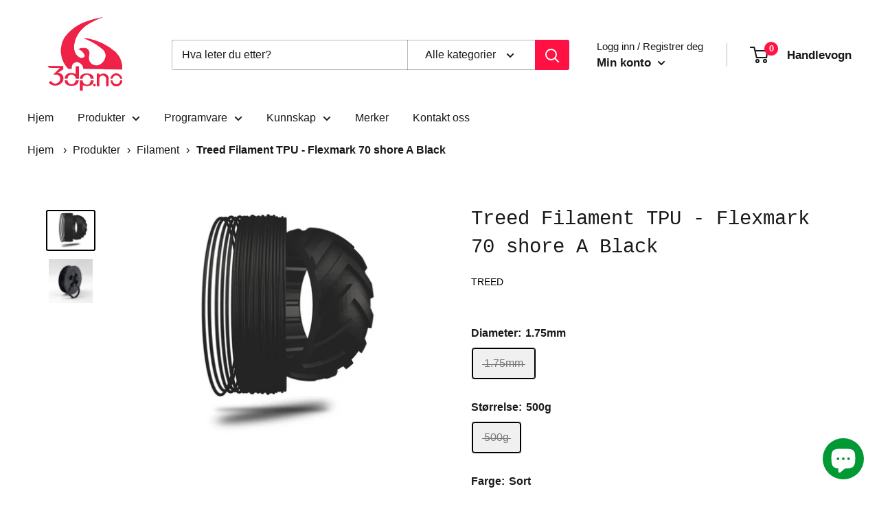

--- FILE ---
content_type: application/x-javascript; charset=utf-8
request_url: https://bundler.nice-team.net/app/shop/status/3-dp.myshopify.com.js?1768494361
body_size: -182
content:
var bundler_settings_updated='1669648914';

--- FILE ---
content_type: text/javascript
request_url: https://themeassets.aws-dns.uncomplicatedapps.com/shopify/3-dp.myshopify.com-catlist.min.js?cbi=2.10.0.17
body_size: 5853
content:
/**
 * @preserve Category Breadcrumbs - v1.29.0 - 3\u002Ddp.myshopify.com
 * @licence (c) 2016-2022 Zoom Buzz Ltd
 * PLEASE DO NOT CHANGE as this is auto-generated on category refresh
 */
!function(){function k(e,t){return B.processed_table=B.processed_table||{},void 0===t?void 0!==B.processed_table[e]:(B.processed_table[e]=t,!0)}function n(e,t){return null!=e&&(e.classList?e.classList.contains(t):!!e.className.match(new RegExp("(\\s|^)"+t+"(\\s|$)")))}function r(e,t){for(var n=[],i=0;i<t.length;++i)t[i].url==e&&-1!=e.indexOf(c,1)&&(n[n.length]=t[i].pointer);return n}function i(e,t){for(;void 0!==e.parent&&e.parent!=e&&void 0!==(n=e.parent).parent&&null!==n.parent;)t(e),e=e.parent;var n}function t(e){var t=C();return e==t||e==decodeURI(t)}var b={title:"meny",handle:"main-menu",peer_index:0,links:[{title:"Hjem",url:"/",peer_index:0},{title:"Produkter",handle:"484706058494-child-48f471e4f15d5827cf3f25ff66ea6f1a-legacy-produkter",peer_index:1,links:[{title:"3D Printer",handle:"457240609022-child-99dcbba8e8816a5f1ffe9813c8d3335f-legacy-3d-printer",peer_index:0,links:[{title:"FDM",url:"/collections/fdm-3d-printer",peer_index:0,products_count:"6",image_url:"//www.3dp.no/cdn/shop/collections/FDM_printer_480x480.png?v=1675158833",id:"391337771262"},{title:"Resin printer",url:"/collections/resin-printer",peer_index:1,products_count:"2",id:"394942284030"},{title:"SLS",url:"/products/lite-brukt-lisa-sinterit-pro-sett",peer_index:2}],url:"/collections/all"},{title:"Resin",url:"/collections/resin",peer_index:1,products_count:"11",image_url:"//www.3dp.no/cdn/shop/collections/Anycubic_normal_resin_1kg_sort_480x480.png?v=1675409337",id:"392675819774"},{title:"Filament",handle:"484990714110-child-11a08deb305c4ee26161dc47acf1bec9-legacy-filament",peer_index:2,links:[{title:"PLA",url:"/collections/pla-filament",peer_index:0,products_count:"37",id:"399637709054"},{title:"PETG",url:"/collections/petg-filament",peer_index:1,products_count:"24",id:"399715893502"},{title:"ABS",url:"/collections/abs",peer_index:2,products_count:"13",id:"399911026942"},{title:"ASA",url:"/collections/asa-acrylonitrile-styrene-acrylate",peer_index:3,products_count:"8",id:"399925707006"},{title:"PP",url:"/collections/pp-polypropylene",peer_index:4,products_count:"4",id:"399912993022"},{title:"PA (Nylon)",url:"/collections/pa12-nylon-12",peer_index:5,products_count:"5",id:"399923347710"},{title:"TPU",url:"/collections/tpu-thermoplastic-polyurethane",peer_index:6,products_count:"3",id:"399916433662"},{title:"PE",url:"/collections/pe-polyethylene",peer_index:7,products_count:"1",id:"399916040446"},{title:"TPE",url:"/collections/tpe-thermoplastic-elastomer",peer_index:8,products_count:"2",id:"399920169214"},{title:"PEEK",url:"/products/treed-filament-peek-natural",peer_index:9},{title:"PPS",url:"/products/treed-filament-pps-cf-15-carbon-fiber-black",peer_index:10},{title:"PC",url:"/collections/pc-polycarbonate",peer_index:11,products_count:"3",id:"399916171518"},{title:"PAKK",url:"/products/treed-filament-pakk-black",peer_index:12},{title:"HIPS",url:"/collections/hips-high-impact-polystyrene",peer_index:13,products_count:"1",id:"399926132990"},{title:"PMMA",url:"/products/treed-filament-pmma-hirma-transparent",peer_index:14}],url:"/collections/filament",products_count:"105",image_url:"//www.3dp.no/cdn/shop/collections/Filament-3dp_480x480.png?v=1675158868",id:"391336657150"},{title:"Tilbehør 3D Printer",url:"/collections/tilbehor-3dprinter",peer_index:3,products_count:"33",image_url:"//www.3dp.no/cdn/shop/collections/Dyse-3dp_480x480.png?v=1675158898",id:"392675852542"},{title:"Elektronikk",url:"/collections/elektronikk-1",peer_index:4,products_count:"1",id:"407862640894"},{title:"Billigkroken",url:"/collections/billigkroken",peer_index:5,products_count:"6",id:"395307090174"}],url:"/collections/all"},{title:"Programvare",handle:"457441476862-child-da5e1d0476e5469787e49b2a67a5e8bc-legacy-programvare",peer_index:2,links:[{title:"Rendering",url:"/products/keyshot-2023",peer_index:0},{title:"VR",url:"/products/keyvr",peer_index:1}],url:"/pages/software"},{title:"Kunnskap",handle:"484991762686-child-56f394be5887393ee4d9b25a669634cd-legacy-kunnskap",peer_index:3,links:[{title:"Filament kunnskap",url:"/pages/filament-kunnskap-for-fdm-3d-printing",peer_index:0},{title:"3D Printer kunnskap",url:"/pages/nytting-tips-for-3d-printing",peer_index:1}],url:"/pages/filament-kunnskap-for-fdm-3d-printing"},{title:"Merker",url:"/pages/merker",peer_index:4},{title:"Kontakt oss",url:"/pages/contact",peer_index:5}],stats:{count_collstats_links:52}},x={baseId:"unc-cat-list"},
/* @preserve commonlibv 1.0 */
E="uncomplicated",o="/products/",a="/collections/",c="/",J="supercat",q="subcat",G="subcatdirect",V="supercatpeer",w="activecat",I="activecatpeer",Y="activeduplicat",$="subduplicat",g={"&":"&amp;","<":"&lt;",">":"&gt;"},l=1206,B=null,Q=function(e,t,n){if("load"==t&&"complete"==document.readyState)return n();function i(){n.apply(l,arguments)}var l=this;e.addEventListener?e.addEventListener(t,i,!1):e.attachEvent?e.attachEvent("on"+t,i):window["on"+t]=i},W=function(){B.processed_table=[],B.country_code_prepend=void 0},L=function(e,t){null!=e&&(e.classList?e.classList.add(t):n(e,t)||(e.className+=" "+t))},P=function(e,t){var n=[];if(t||void 0!==e.url&&(n=[{title:e.title,url:e.url,pointer:e}]),null!=e.links&&void 0!==e.links.length)for(var i=0;i<e.links.length;++i){var l=P(e.links[i],!1);n.push.apply(n,l)}return n},T=function(e,t){if(void 0!==t&&(e.parent=t),null!=e.links&&void 0!==e.links.length)for(var n=0;n<e.links.length;++n)T(e.links[n],e)},s=function(e){var t;return void 0!==B.country_code_prepend?B.country_code_prepend:(t="","/"==(e=void 0===e?C():e)[0]&&("/"==e[3]&&(t=e.substring(0,3)),"/"!=e[6]||"-"!=e[3]&&"_"!=e[3]||(t=e.substring(0,6))),B.country_code_prepend=t)},N=function(e,t){n=s(l=e),e=l.substring(n.length);var n,i,l=r(e,t);return 0<l.length||(e=decodeURI(e),0<(l=r(e,t)).length)||(-1!=(n=e.indexOf(o))&&-1!=(i=e.indexOf(a))&&(n=e.substring(0,n),l=r(n,t)),-1!=(i=e.indexOf(a))&&-1!=(n=e.indexOf(c,i+a.length+1))&&(i=e.substring(0,n),l=r(i,t))),l},H=function(e){var t=[];return i(e,function(e){t[t.length]=e.parent}),t},M=function(e){var t=e.peer_index;return i(e,function(e){t=e.parent.peer_index+"-"+t}),t=x&&x.baseId?x.baseId+"-"+t:t},S=function(){return x.override_path||window.location.pathname},A=function(){return x.override_querystring||window.location.search},d=function(){return x.override_referrer_path?window.location.origin+x.override_referrer_path:document.referrer},X=0,O=1,C=function(e){var t,n=!1,i="unknown",l=document.getElementById(E+"-meta-hintedpath");if(null!==l&&(n=l.dataset.hintedpath,i=l.dataset.hintedmethod),i&&"product_metafield"===i)return n;if(e&&e===O&&d()){if(S()&&(t=u(S(),!0)))return t;l=document.getElementById(E+"-meta-ignorereferrer"),i=new URL(d());if(!l&&i&&i.pathname&&(t=u(i.pathname,!1)))return t}return n||S()},u=function(e,t){if(e&&e.indexOf){var n=e.indexOf(o),i=-1!==n;if(!i||t)if(-1!==e.indexOf(a))return-1!==n?e.substring(0,n):e}return!1},Z=function(e){if(e&&e.indexOf){var t=e.indexOf(o);if(-1!=t)return e.substring(t)}return!1},ee=function(e,t,n){for(var i=0;i<=n;++i)if(e.title==t[i].title&&e.url==t[i].url)return!0;return!1},R=function(e){return t(e.url)},te=function(e){for(var t=function(e){var t=[];if(0!=e.length)for(var n=e.length-1;0<=n;--n)t[t.length]=e[n];return t}(H(e[0])),n=(t[t.length]=e[0],{"@context":"http://schema.org","@type":"BreadcrumbList",itemListElement:[]}),i=0;i<t.length;++i){var l={},r={"@type":"ListItem"};r.position=i+1,(r.item=l)["@id"]=void 0!==t[i].url?t[i].url:"/",l.name=t[i].title,n.itemListElement[n.itemListElement.length]=r}return n},ne=function(e){e=e[0].url;return"/"!==e[e.length-1]&&(e[e.length]="/"),e},j=function(e,t,n){var i;if(null!=e.links&&void 0!==e.links.length)for(var l=0;l<e.links.length;++l)(i=e.links[l])!=t&&L(document.getElementById(M(i)),n)},D=function(e,t,n){var i="";if(x&&x.baseId&&(i=x.baseId),void 0!==e&&0<e.length&&void 0===e[0][i+"tagged-"+t]){e[0][i+"tagged-"+t]=!0;for(var l=0;l<e.length;++l)L(document.getElementById(M(e[l])),t),n&&D(e[l].links,t,n)}},z=function(e){if(e.dataset.renderStatus){var t=parseInt(e.dataset.renderStatus);if(1e6<=t)return!0;0<=t&&(e.dataset.renderStatus=""+(t+l))}return!1},ie=function(e,t,n){var i="";if(i+='<ul id="'+t+'" class="'+e.join(" ")+'">',null!=n.links&&void 0!==n.links.length)for(var l=0;l<n.links.length;++l)i+=p("li",n.links[l],0,"",!0);else i+="<li>No links available</li>";return i+="</ul>"},p=function(e,t,n,i,l){var r="",o="",a="",c="";if(void 0===i&&(i=""),void 0!==n&&(a+="level-"+n+" absolute-level-"+n+" relative-level-"+n,c+=' data-level="'+n+'"'),4<n&&(a+=" relative-level-gt4"),void 0!==t.products_count&&0==t.products_count&&void 0===t.links&&(a+=" catpc-zero"),R(t)&&(a+=" "+w),void 0!==t.peer_index&&(0<i.length&&(i+="-"),i+=t.peer_index),x&&x.baseId&&(o=x.baseId+"-"),r+="<"+e+' id="'+(o+=i)+'" class="'+a+'"'+c+">",void 0===t.url||R(t)||(r+='<a href="'+K(t.url)+'">'),r+=t.title,void 0!==t.products_count&&"h1"!=e&&(r+=' <span class="pc',0==t.products_count&&(r+=" pc-zero-hide"),r+='" data-count="'+t.products_count+'">('+t.products_count+")</span>"),void 0===t.url||R(t)||(r+="</a>"),r+="</"+e+">",l&&null!=t.links&&void 0!==t.links.length)for(var s=0;s<t.links.length;++s)r+=p(e,t.links[s],n+1,i,l);return r},le=function(e,t,n){var i="",i=(i+='<select id="'+t+'" class="'+e.join(" ")+'">')+('<option value="" selected="selected" disabled="disabled">'+"<Jump to a category>".replace(/[&<>]/g,function(e){return g[e]||e})+"</option>");if(null!=n.links&&void 0!==n.links.length)for(var l=0;l<n.links.length;++l)i+=m("option",n.links[l],0,"",!0);return i+="</select>"},m=function(e,t,n,i,l){var r="<"+e;if(void 0!==t.url&&(r+=' value="'+K(t.url)+'"',R(t))&&(r+=' class="'+w+'"'),r=(r+=">")+(i+t.title)+("</"+e+">"),l&&null!=t.links&&void 0!==t.links.length)for(var o=0;o<t.links.length;++o)r+=m(e,t.links[o],n+1,i+"--- ",l);return r},re=function(e,t,n){if(null!=e.links&&void 0!==e.links.length)for(var i=1;i<e.links.length;++i){var l,r="uncomplicated-category-icon-"+i;document.getElementById(r)||((l=t.cloneNode(!0)).id=r,n.appendChild(l))}},oe=function(e,r){if(null!=e.links&&void 0!==e.links.length)for(var t=0;t<e.links.length;++t){var o=e.links[t],n=document.getElementById("uncomplicated-category-icon-"+t),i=(n=n||document.getElementById("uncomplicated-category-icon-inserted-"+t)).getElementsByClassName("subcat-grid-link")[0],l=(i.href=K(o.url),i.getElementsByClassName("subcat-grid-link__title")[0]),i=(l.innerHTML=o.title,i.getElementsByClassName("subcat-grid-link__image-img")[0]);i.alt="Sub-category: "+o.title,void 0!==o.image_url?function(e,t){var n,i,l;n=function(){e.src=t,r.apply()},i=o.image_url,(l=new Image).onload=l.onerror=function(){n.apply(this)},l.src=i}(i,o.image_url):(n.className+=" has-no-image",i.dataset.nocollimage?i.src=i.dataset.nocollimage:i.src=i.src.replace("loading-image-for-this-collection.png","no-image-for-this-collection.png")),void 0!==o.products_count&&(i="",0===o.products_count?(i=' <span class="pc pc-zero-hide" data-count="'+o.products_count+'">('+o.products_count+")</span>",n.className+=" has-no-products"):i=' <span class="pc" data-count="'+o.products_count+'">('+o.products_count+")</span>",l.innerHTML+=""+i)}},F=function(e,t){for(var n=[],i=0,l=0;l<t;++l){var r=document.getElementById("uncomplicated-category-icon-"+l).getElementsByClassName("subcat-grid-link__image")[0];(n[n.length]=r).style.height="auto",r.clientHeight>i&&(i=r.clientHeight)}for(l=0;l<n.length;++l){r=n[l];0<i&&(r.style.height=i+"px")}},K=function(e){return s()+e},ae=function(t,n,i,e,l){null==l&&(l=0);var r=!0;if(void 0!==this[t]&&this[t])switch(l){case 0:clearTimeout(this[t]),this[t]=setTimeout(this[t+"__function"],e),r=!1,i();break;case 1:this[t+"__function"](!1),r=!0}else r=!0;r&&(this[t+"__function"]=function(e){((e=null==e?!0:e)?n:i)(),clearTimeout(this[t]),this[t]=null,this[t+"__function"]=null},this[t]=setTimeout(this[t+"__function"],e))},U=function(){void 0===window.uncompt_common&&(window.uncompt_common={}),null==B&&(B=window.uncompt_common),void 0!==window.uncompt_jsapi&&(window.uncompt_jsapi.catlist={setOverridePath:function(e,t=""){return x.override_path=e,x.override_querystring=t,W(),U(),C()+A()},setReferrerPath:function(e){x.override_referrer_path=e},setHintedPath:function(e,t="product_multicat_first"){var n,i=E+"-meta-hintedpath",l=document.getElementById(i);null==l&&((n=document.createElement("span")).setAttribute("id",i),n.setAttribute("data-hintedpath",""),n.setAttribute("data-hintedmethod",""),n.setAttribute("style","display: none;"),document.getElementById(E+"-breadcrumbs").appendChild(n),l=document.getElementById(i)),null!==l&&(l.dataset.hintedpath=e,l.dataset.hintedmethod=t)}}),k("tree_categories")||(k("tree_categories",!0),T(b));e=b,(n=(t=!0)?B.matches:null)&&n.length||(e=P(e,!0),S()&&Z(S())?(n=N(C(O),e))&&n.length||(n=N(C(X),e)):n=N(C(),e)),t&&n&&n.length&&(B.matches=n);var e=n,t=E+"-select";if(!k(t)){var n=document.getElementById(t);if(null!==n){k(t,!0);var i=n,l=e,t=b;if(!z(i)&&(i.classList&&i.classList.contains("show-extension")&&(i.outerHTML=le(Array.from(i.classList),i.id,t),i=document.getElementById(i.id)),Q(i,"change",function(e){null!=e.target&&null!=e.target.value&&""!=e.target.value&&(e=e.target.value,window.location=e)}),null!=l)&&0!=l.length)for(var r=0;r<i.options.length;r++)if(null!=i.options[r].value&&""!=i.options[r].value&&i.options[r].value==l[0].url){i.selectedIndex=r;break}}}n=E+"-categories";if(!k(n)){t=document.getElementById(n);if(null!==t){k(n,!0);var n=t,o=e,t=b;if(!z(n))if(n.classList&&n.classList.contains("show-extension")&&(n.outerHTML=ie(Array.from(n.classList),n.id,t),n=document.getElementById(n.id)),void 0!==o.length&&0<o.length)for(var a=0;a<o.length;++a){var c=o[a],s=ee(c,o,a-1),d=H(c);if(null==d.length||0==d.length)j(c.parent,c,I);else for(var u=0;u<d.length;++u){var p=d[u];L(document.getElementById(M(p)),J),0==u&&j(p,c,I),void 0!==p.parent&&j(p.parent,p,V)}var m=document.getElementById(M(c));null!=m&&(L(m,w),s&&L(m,Y),R(c)&&(m.innerHTML=m.innerHTML.replace(/<a/,"<span").replace(/a>/,"span>")),D(c.links,G,!1),D(c.links,q,!0),s)&&D(c.links,$,!0)}else L(n,"no-active-cat")}}t=E+"-breadcrumbs",k(t)||null!==(n=document.getElementById(t))&&(k(t,!0),function(e,t){if(!z(e)){var n;if(null===b.links)n=[{url:"#",title:"Your category list is empty, which makes generating breadcrumbs impossible.  Please refresh the category list in the Category Breadcrumbs admin interface.",innerHTML:"Empty category list"}];else{if(null==t||0==t.length)return;n=H(t[0])}for(var i=document.getElementById("uncomplicated-category-breadcrumb-top-separator"),l=i,r=document.getElementById("uncomplicated-category-breadcrumb-model-item"),o=n.length-1;0<=o;--o){var a=r.cloneNode(!0),c=(a.id="uncomplicated-category-breadcrumb-inserted-"+o,a.href=K(void 0!==n[o].url?n[o].url:"/"),a.title=n[o].title,a.innerHTML=void 0!==n[o].innerHTML?n[o].innerHTML:n[o].title,l.cloneNode(!0));c.id="uncomplicated-category-breadcrumb-insertedsep-"+o,e.insertBefore(c,i),e.insertBefore(a,i)}var s=document.getElementById("uncomplicated-category-breadcrumb-final-item");null!==s&&0<t.length&&(s.href=K(t[0].url),s.title=t[0].title,s.innerHTML=t[0].title)}}(n,e)),t=E+"-icons";if(!k(t)){n=document.getElementById(t);if(null!==n){if(k(t,!0),z(n))return;!function(e,t){if(!t||!t.length)return!1;var n=t[0];if(!n.links||!n.links.length)return!1;if(e.classList&&e.classList.contains("show-onlyonfirst")){t=new URLSearchParams(A()),t=Object.fromEntries(t.entries());if(t.page&&2<=t.page)return!1}var i,t=e,l=e.getElementsByClassName("subcat-grid-item");return 0!==l.length&&(l=l[0],i=function(){ae("icons_window_resized",function(){null!=n.links&&void 0!==n.links.length&&F(e,n.links.length)},function(){},200,1)},re(n,l,t),(l=e.getElementsByClassName("subcat-terminator"))&&l.length&&0<l.length&&(l=l[0],e.removeChild(l),t.appendChild(l)),e.style.display="block",e.style.visibility="visible",oe(n,i),null!=n.links&&void 0!==n.links.length&&F(e,n.links.length),window.addEventListener&&window.addEventListener("resize",i,!0),null!==(t=document.getElementById("uncomplicated-icons-design_mode-placeholder"))&&(t.style.display="none"),!0)}(n,e)&&(n.style.display="none")}}var g,t=E+"-meta-addjsonld",n=(k(t)||(k(t,!0),null!==document.getElementById(t)&&null!=(n=e)&&0!=n.length&&(t=document.getElementsByTagName("head")[0],(g=document.createElement("script")).type="application/ld+json",g.innerHTML="",void 0!==JSON&&void 0!==JSON.stringify&&(g.innerHTML=JSON.stringify(te(n))),t.appendChild(g))),E+"-meta-shortlinkfix");if(!k(n)&&(k(n,!0),null!==document.getElementById(n))){t=e;if(null!=t&&0!=t.length)for(var f=document.querySelectorAll("body div div a"),h=ne(t),v="/products/",_=0;_<f.length;++_){var y=f[_];y.pathname&&y.pathname.length>v.length&&y.pathname.substr(0,v.length)===v&&(y.pathname=h+y.pathname)}}};U()}();